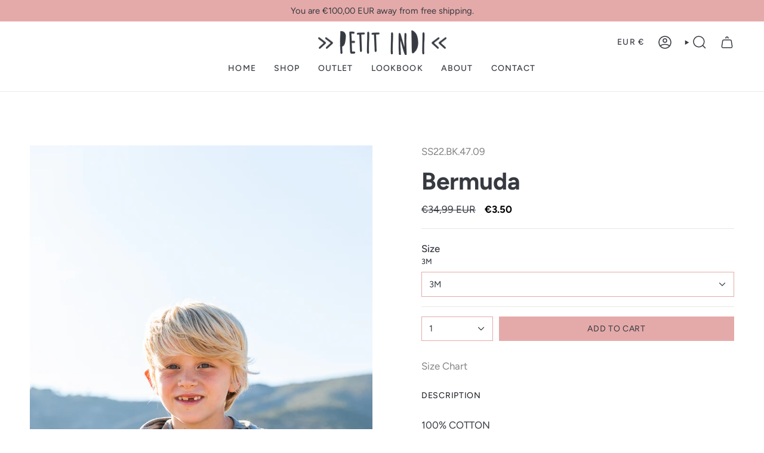

--- FILE ---
content_type: text/html; charset=utf-8
request_url: https://petit-indi.com/products/bermuda-17?section_id=api-product-grid-item
body_size: 2917
content:
<div id="shopify-section-api-product-grid-item" class="shopify-section">

<div data-api-content>
<div class="grid-item product-item product-item--centered product-item--outer-text " id="product-item--api-product-grid-item-8789128216899" data-product-grid-item data-slide="||itemIndex||" data-slide-index="||itemIndex||">
  <div class="product-item__image double__image" data-product-image>
    <a class="product-link" href="/products/bermuda-17" aria-label="Bermuda" data-product-link="/products/bermuda-17"><div class="product-item__bg" data-product-image-default><figure class="image-wrapper image-wrapper--cover lazy-image lazy-image--backfill is-loading" style="--aspect-ratio: 0.7692307692307693;--aspect-ratio-mobile: 0.7692307692307693;" data-aos="img-in"
  data-aos-delay="||itemAosDelay||"
  data-aos-duration="800"
  data-aos-anchor="#product-item--api-product-grid-item-8789128216899"
  data-aos-easing="ease-out-quart"><img src="//petit-indi.com/cdn/shop/files/SS22.BK_.47.09-3-1.jpg?crop=center&amp;height=769&amp;v=1695896443&amp;width=1000" alt="" width="1000" height="769" loading="lazy" srcset="//petit-indi.com/cdn/shop/files/SS22.BK_.47.09-3-1.jpg?crop=center&amp;height=176&amp;v=1695896443&amp;width=136 136w, //petit-indi.com/cdn/shop/files/SS22.BK_.47.09-3-1.jpg?crop=center&amp;height=207&amp;v=1695896443&amp;width=160 160w, //petit-indi.com/cdn/shop/files/SS22.BK_.47.09-3-1.jpg?crop=center&amp;height=233&amp;v=1695896443&amp;width=180 180w, //petit-indi.com/cdn/shop/files/SS22.BK_.47.09-3-1.jpg?crop=center&amp;height=286&amp;v=1695896443&amp;width=220 220w, //petit-indi.com/cdn/shop/files/SS22.BK_.47.09-3-1.jpg?crop=center&amp;height=330&amp;v=1695896443&amp;width=254 254w, //petit-indi.com/cdn/shop/files/SS22.BK_.47.09-3-1.jpg?crop=center&amp;height=369&amp;v=1695896443&amp;width=284 284w, //petit-indi.com/cdn/shop/files/SS22.BK_.47.09-3-1.jpg?crop=center&amp;height=379&amp;v=1695896443&amp;width=292 292w, //petit-indi.com/cdn/shop/files/SS22.BK_.47.09-3-1.jpg?crop=center&amp;height=415&amp;v=1695896443&amp;width=320 320w, //petit-indi.com/cdn/shop/files/SS22.BK_.47.09-3-1.jpg?crop=center&amp;height=624&amp;v=1695896443&amp;width=480 480w, //petit-indi.com/cdn/shop/files/SS22.BK_.47.09-3-1.jpg?crop=center&amp;height=686&amp;v=1695896443&amp;width=528 528w, //petit-indi.com/cdn/shop/files/SS22.BK_.47.09-3-1.jpg?crop=center&amp;height=831&amp;v=1695896443&amp;width=640 640w, //petit-indi.com/cdn/shop/files/SS22.BK_.47.09-3-1.jpg?crop=center&amp;height=935&amp;v=1695896443&amp;width=720 720w, //petit-indi.com/cdn/shop/files/SS22.BK_.47.09-3-1.jpg?crop=center&amp;height=1248&amp;v=1695896443&amp;width=960 960w, //petit-indi.com/cdn/shop/files/SS22.BK_.47.09-3-1.jpg?v=1695896443&amp;width=1000 1000w" sizes="(min-width: 1400px) calc(100vw / 4 - 32px), (min-width: 750px) calc(100vw / 2 - 22px), (min-width: 480px) calc(100vw / 2 - 16px), calc(100vw / 1)" class=" fit-cover is-loading ">
</figure>
<div class="product-item__bg__inner hidden" data-variant-title="3M"><figure class="image-wrapper image-wrapper--cover lazy-image lazy-image--backfill is-loading" style="--aspect-ratio: 0.7692307692307693;--aspect-ratio-mobile: 0.7692307692307693;"><img src="//petit-indi.com/cdn/shop/files/SS22.BK_.47.09-3-1.jpg?crop=center&amp;height=769&amp;v=1695896443&amp;width=1000" alt="Bermuda" width="1000" height="769" loading="lazy" srcset="//petit-indi.com/cdn/shop/files/SS22.BK_.47.09-3-1.jpg?crop=center&amp;height=176&amp;v=1695896443&amp;width=136 136w, //petit-indi.com/cdn/shop/files/SS22.BK_.47.09-3-1.jpg?crop=center&amp;height=207&amp;v=1695896443&amp;width=160 160w, //petit-indi.com/cdn/shop/files/SS22.BK_.47.09-3-1.jpg?crop=center&amp;height=233&amp;v=1695896443&amp;width=180 180w, //petit-indi.com/cdn/shop/files/SS22.BK_.47.09-3-1.jpg?crop=center&amp;height=286&amp;v=1695896443&amp;width=220 220w, //petit-indi.com/cdn/shop/files/SS22.BK_.47.09-3-1.jpg?crop=center&amp;height=330&amp;v=1695896443&amp;width=254 254w, //petit-indi.com/cdn/shop/files/SS22.BK_.47.09-3-1.jpg?crop=center&amp;height=369&amp;v=1695896443&amp;width=284 284w, //petit-indi.com/cdn/shop/files/SS22.BK_.47.09-3-1.jpg?crop=center&amp;height=379&amp;v=1695896443&amp;width=292 292w, //petit-indi.com/cdn/shop/files/SS22.BK_.47.09-3-1.jpg?crop=center&amp;height=415&amp;v=1695896443&amp;width=320 320w, //petit-indi.com/cdn/shop/files/SS22.BK_.47.09-3-1.jpg?crop=center&amp;height=624&amp;v=1695896443&amp;width=480 480w, //petit-indi.com/cdn/shop/files/SS22.BK_.47.09-3-1.jpg?crop=center&amp;height=686&amp;v=1695896443&amp;width=528 528w, //petit-indi.com/cdn/shop/files/SS22.BK_.47.09-3-1.jpg?crop=center&amp;height=831&amp;v=1695896443&amp;width=640 640w, //petit-indi.com/cdn/shop/files/SS22.BK_.47.09-3-1.jpg?crop=center&amp;height=935&amp;v=1695896443&amp;width=720 720w, //petit-indi.com/cdn/shop/files/SS22.BK_.47.09-3-1.jpg?crop=center&amp;height=1248&amp;v=1695896443&amp;width=960 960w, //petit-indi.com/cdn/shop/files/SS22.BK_.47.09-3-1.jpg?v=1695896443&amp;width=1000 1000w" sizes="(min-width: 1400px) calc(100vw / 4 - 32px), (min-width: 750px) calc(100vw / 2 - 22px), (min-width: 480px) calc(100vw / 2 - 16px), calc(100vw / 1)" class=" fit-cover is-loading ">
</figure>
</div><div class="product-item__bg__inner hidden" data-variant-title="6M"><figure class="image-wrapper image-wrapper--cover lazy-image lazy-image--backfill is-loading" style="--aspect-ratio: 0.7692307692307693;--aspect-ratio-mobile: 0.7692307692307693;"><img src="//petit-indi.com/cdn/shop/files/SS22.BK_.47.09-3-1.jpg?crop=center&amp;height=769&amp;v=1695896443&amp;width=1000" alt="Bermuda" width="1000" height="769" loading="lazy" srcset="//petit-indi.com/cdn/shop/files/SS22.BK_.47.09-3-1.jpg?crop=center&amp;height=176&amp;v=1695896443&amp;width=136 136w, //petit-indi.com/cdn/shop/files/SS22.BK_.47.09-3-1.jpg?crop=center&amp;height=207&amp;v=1695896443&amp;width=160 160w, //petit-indi.com/cdn/shop/files/SS22.BK_.47.09-3-1.jpg?crop=center&amp;height=233&amp;v=1695896443&amp;width=180 180w, //petit-indi.com/cdn/shop/files/SS22.BK_.47.09-3-1.jpg?crop=center&amp;height=286&amp;v=1695896443&amp;width=220 220w, //petit-indi.com/cdn/shop/files/SS22.BK_.47.09-3-1.jpg?crop=center&amp;height=330&amp;v=1695896443&amp;width=254 254w, //petit-indi.com/cdn/shop/files/SS22.BK_.47.09-3-1.jpg?crop=center&amp;height=369&amp;v=1695896443&amp;width=284 284w, //petit-indi.com/cdn/shop/files/SS22.BK_.47.09-3-1.jpg?crop=center&amp;height=379&amp;v=1695896443&amp;width=292 292w, //petit-indi.com/cdn/shop/files/SS22.BK_.47.09-3-1.jpg?crop=center&amp;height=415&amp;v=1695896443&amp;width=320 320w, //petit-indi.com/cdn/shop/files/SS22.BK_.47.09-3-1.jpg?crop=center&amp;height=624&amp;v=1695896443&amp;width=480 480w, //petit-indi.com/cdn/shop/files/SS22.BK_.47.09-3-1.jpg?crop=center&amp;height=686&amp;v=1695896443&amp;width=528 528w, //petit-indi.com/cdn/shop/files/SS22.BK_.47.09-3-1.jpg?crop=center&amp;height=831&amp;v=1695896443&amp;width=640 640w, //petit-indi.com/cdn/shop/files/SS22.BK_.47.09-3-1.jpg?crop=center&amp;height=935&amp;v=1695896443&amp;width=720 720w, //petit-indi.com/cdn/shop/files/SS22.BK_.47.09-3-1.jpg?crop=center&amp;height=1248&amp;v=1695896443&amp;width=960 960w, //petit-indi.com/cdn/shop/files/SS22.BK_.47.09-3-1.jpg?v=1695896443&amp;width=1000 1000w" sizes="(min-width: 1400px) calc(100vw / 4 - 32px), (min-width: 750px) calc(100vw / 2 - 22px), (min-width: 480px) calc(100vw / 2 - 16px), calc(100vw / 1)" class=" fit-cover is-loading ">
</figure>
</div></div><deferred-image class="product-item__bg__under hidden"><figure class="image-wrapper image-wrapper--cover lazy-image lazy-image--backfill is-loading" style="--aspect-ratio: 0.7692307692307693;--aspect-ratio-mobile: 0.7692307692307693;"><img src="//petit-indi.com/cdn/shop/files/SS22.BK_.47.09-scaled.jpg?crop=center&amp;height=1538&amp;v=1695896443&amp;width=2000" alt="" width="2000" height="1538" loading="lazy" srcset="//petit-indi.com/cdn/shop/files/SS22.BK_.47.09-scaled.jpg?crop=center&amp;height=176&amp;v=1695896443&amp;width=136 136w, //petit-indi.com/cdn/shop/files/SS22.BK_.47.09-scaled.jpg?crop=center&amp;height=207&amp;v=1695896443&amp;width=160 160w, //petit-indi.com/cdn/shop/files/SS22.BK_.47.09-scaled.jpg?crop=center&amp;height=233&amp;v=1695896443&amp;width=180 180w, //petit-indi.com/cdn/shop/files/SS22.BK_.47.09-scaled.jpg?crop=center&amp;height=286&amp;v=1695896443&amp;width=220 220w, //petit-indi.com/cdn/shop/files/SS22.BK_.47.09-scaled.jpg?crop=center&amp;height=330&amp;v=1695896443&amp;width=254 254w, //petit-indi.com/cdn/shop/files/SS22.BK_.47.09-scaled.jpg?crop=center&amp;height=369&amp;v=1695896443&amp;width=284 284w, //petit-indi.com/cdn/shop/files/SS22.BK_.47.09-scaled.jpg?crop=center&amp;height=379&amp;v=1695896443&amp;width=292 292w, //petit-indi.com/cdn/shop/files/SS22.BK_.47.09-scaled.jpg?crop=center&amp;height=415&amp;v=1695896443&amp;width=320 320w, //petit-indi.com/cdn/shop/files/SS22.BK_.47.09-scaled.jpg?crop=center&amp;height=624&amp;v=1695896443&amp;width=480 480w, //petit-indi.com/cdn/shop/files/SS22.BK_.47.09-scaled.jpg?crop=center&amp;height=686&amp;v=1695896443&amp;width=528 528w, //petit-indi.com/cdn/shop/files/SS22.BK_.47.09-scaled.jpg?crop=center&amp;height=831&amp;v=1695896443&amp;width=640 640w, //petit-indi.com/cdn/shop/files/SS22.BK_.47.09-scaled.jpg?crop=center&amp;height=935&amp;v=1695896443&amp;width=720 720w, //petit-indi.com/cdn/shop/files/SS22.BK_.47.09-scaled.jpg?crop=center&amp;height=1248&amp;v=1695896443&amp;width=960 960w, //petit-indi.com/cdn/shop/files/SS22.BK_.47.09-scaled.jpg?crop=center&amp;height=1403&amp;v=1695896443&amp;width=1080 1080w, //petit-indi.com/cdn/shop/files/SS22.BK_.47.09-scaled.jpg?crop=center&amp;height=1684&amp;v=1695896443&amp;width=1296 1296w, //petit-indi.com/cdn/shop/files/SS22.BK_.47.09-scaled.jpg?crop=center&amp;height=1965&amp;v=1695896443&amp;width=1512 1512w, //petit-indi.com/cdn/shop/files/SS22.BK_.47.09-scaled.jpg?crop=center&amp;height=2246&amp;v=1695896443&amp;width=1728 1728w, //petit-indi.com/cdn/shop/files/SS22.BK_.47.09-scaled.jpg?crop=center&amp;height=2534&amp;v=1695896443&amp;width=1950 1950w, //petit-indi.com/cdn/shop/files/SS22.BK_.47.09-scaled.jpg?v=1695896443&amp;width=2000 2000w" sizes="(min-width: 1400px) calc(100vw / 4 - 32px), (min-width: 750px) calc(100vw / 2 - 22px), (min-width: 480px) calc(100vw / 2 - 16px), calc(100vw / 1)" class=" fit-cover is-loading ">
</figure>
</deferred-image></a>

    
  </div>

  <div class="product-information" data-product-information>
    <div class="product-item__info">
      <a class="product-link" href="/products/bermuda-17" aria-label="Bermuda" data-product-link="/products/bermuda-17"><p class="product-item__title">Bermuda</p>

        <div class="product-item__price__holder"><div class="product-item__price" data-product-price>
            
<script>
  var product = {"id":8789128216899,"title":"Bermuda","handle":"bermuda-17","description":"\u003cp\u003e100% COTTON\u003c\/p\u003e","published_at":"2025-05-30T01:16:51+02:00","created_at":"2023-09-28T12:20:33+02:00","vendor":"Petit Indi","type":"Bermuda","tags":["Bermuda","Girl","IVA","SS","SS22","SS22.BK.47.09"],"price":3499,"price_min":3499,"price_max":3499,"available":true,"price_varies":false,"compare_at_price":null,"compare_at_price_min":0,"compare_at_price_max":0,"compare_at_price_varies":false,"variants":[{"id":47219939311939,"title":"3M","option1":"3M","option2":null,"option3":null,"sku":"SS22.BK.47.09","requires_shipping":true,"taxable":true,"featured_image":{"id":51003987067203,"product_id":8789128216899,"position":1,"created_at":"2023-09-28T12:20:40+02:00","updated_at":"2023-09-28T12:20:43+02:00","alt":null,"width":1000,"height":1500,"src":"\/\/petit-indi.com\/cdn\/shop\/files\/SS22.BK_.47.09-3-1.jpg?v=1695896443","variant_ids":[47219939311939,47219939344707]},"available":true,"name":"Bermuda - 3M","public_title":"3M","options":["3M"],"price":3499,"weight":0,"compare_at_price":null,"inventory_management":"shopify","barcode":"SS22.BK.47.09","featured_media":{"alt":null,"id":43633774199107,"position":1,"preview_image":{"aspect_ratio":0.667,"height":1500,"width":1000,"src":"\/\/petit-indi.com\/cdn\/shop\/files\/SS22.BK_.47.09-3-1.jpg?v=1695896443"}},"requires_selling_plan":false,"selling_plan_allocations":[]},{"id":47219939344707,"title":"6M","option1":"6M","option2":null,"option3":null,"sku":"SS22.BK.47.09","requires_shipping":true,"taxable":true,"featured_image":{"id":51003987067203,"product_id":8789128216899,"position":1,"created_at":"2023-09-28T12:20:40+02:00","updated_at":"2023-09-28T12:20:43+02:00","alt":null,"width":1000,"height":1500,"src":"\/\/petit-indi.com\/cdn\/shop\/files\/SS22.BK_.47.09-3-1.jpg?v=1695896443","variant_ids":[47219939311939,47219939344707]},"available":true,"name":"Bermuda - 6M","public_title":"6M","options":["6M"],"price":3499,"weight":0,"compare_at_price":null,"inventory_management":"shopify","barcode":"SS22.BK.47.09","featured_media":{"alt":null,"id":43633774199107,"position":1,"preview_image":{"aspect_ratio":0.667,"height":1500,"width":1000,"src":"\/\/petit-indi.com\/cdn\/shop\/files\/SS22.BK_.47.09-3-1.jpg?v=1695896443"}},"requires_selling_plan":false,"selling_plan_allocations":[]}],"images":["\/\/petit-indi.com\/cdn\/shop\/files\/SS22.BK_.47.09-3-1.jpg?v=1695896443","\/\/petit-indi.com\/cdn\/shop\/files\/SS22.BK_.47.09-scaled.jpg?v=1695896443"],"featured_image":"\/\/petit-indi.com\/cdn\/shop\/files\/SS22.BK_.47.09-3-1.jpg?v=1695896443","options":["Size"],"media":[{"alt":null,"id":43633774199107,"position":1,"preview_image":{"aspect_ratio":0.667,"height":1500,"width":1000,"src":"\/\/petit-indi.com\/cdn\/shop\/files\/SS22.BK_.47.09-3-1.jpg?v=1695896443"},"aspect_ratio":0.667,"height":1500,"media_type":"image","src":"\/\/petit-indi.com\/cdn\/shop\/files\/SS22.BK_.47.09-3-1.jpg?v=1695896443","width":1000},{"alt":null,"id":43633774231875,"position":2,"preview_image":{"aspect_ratio":1.0,"height":2000,"width":2000,"src":"\/\/petit-indi.com\/cdn\/shop\/files\/SS22.BK_.47.09-scaled.jpg?v=1695896443"},"aspect_ratio":1.0,"height":2000,"media_type":"image","src":"\/\/petit-indi.com\/cdn\/shop\/files\/SS22.BK_.47.09-scaled.jpg?v=1695896443","width":2000}],"requires_selling_plan":false,"selling_plan_groups":[],"content":"\u003cp\u003e100% COTTON\u003c\/p\u003e"}
  var currency_custom = "€34,99";
  var symbol_currency = currency_custom[0];
  var product_collections = [{"id":610756526403,"handle":"ss-outlet","title":"SS- Outlet","updated_at":"2026-01-19T13:13:21+01:00","body_html":"","published_at":"2023-10-16T13:21:05+02:00","sort_order":"best-selling","template_suffix":"","disjunctive":true,"rules":[{"column":"tag","relation":"equals","condition":"SS"},{"column":"tag","relation":"equals","condition":"SS24"},{"column":"tag","relation":"equals","condition":"SS25"}],"published_scope":"global"},{"id":610984689987,"handle":"ss22","title":"SS22","updated_at":"2026-01-15T13:12:23+01:00","body_html":"\u003cp\u003e90\u003c\/p\u003e","published_at":"2023-10-20T12:09:19+02:00","sort_order":"best-selling","template_suffix":"","disjunctive":true,"rules":[{"column":"tag","relation":"equals","condition":"SS22"}],"published_scope":"global"}];
  product.collections = product_collections;
  if (typeof product_objects !== 'undefined') {
    product_objects.push(product);
  }

  </script>
  
  
  <input class="product-string-json" type="hidden" value='"{\"id\":8789128216899,\"title\":\"Bermuda\",\"handle\":\"bermuda-17\",\"description\":\"\\u003cp\\u003e100% COTTON\\u003c\\\/p\\u003e\",\"published_at\":\"2025-05-30T01:16:51+02:00\",\"created_at\":\"2023-09-28T12:20:33+02:00\",\"vendor\":\"Petit Indi\",\"type\":\"Bermuda\",\"tags\":[\"Bermuda\",\"Girl\",\"IVA\",\"SS\",\"SS22\",\"SS22.BK.47.09\"],\"price\":3499,\"price_min\":3499,\"price_max\":3499,\"available\":true,\"price_varies\":false,\"compare_at_price\":null,\"compare_at_price_min\":0,\"compare_at_price_max\":0,\"compare_at_price_varies\":false,\"variants\":[{\"id\":47219939311939,\"title\":\"3M\",\"option1\":\"3M\",\"option2\":null,\"option3\":null,\"sku\":\"SS22.BK.47.09\",\"requires_shipping\":true,\"taxable\":true,\"featured_image\":{\"id\":51003987067203,\"product_id\":8789128216899,\"position\":1,\"created_at\":\"2023-09-28T12:20:40+02:00\",\"updated_at\":\"2023-09-28T12:20:43+02:00\",\"alt\":null,\"width\":1000,\"height\":1500,\"src\":\"\\\/\\\/petit-indi.com\\\/cdn\\\/shop\\\/files\\\/SS22.BK_.47.09-3-1.jpg?v=1695896443\",\"variant_ids\":[47219939311939,47219939344707]},\"available\":true,\"name\":\"Bermuda - 3M\",\"public_title\":\"3M\",\"options\":[\"3M\"],\"price\":3499,\"weight\":0,\"compare_at_price\":null,\"inventory_management\":\"shopify\",\"barcode\":\"SS22.BK.47.09\",\"featured_media\":{\"alt\":null,\"id\":43633774199107,\"position\":1,\"preview_image\":{\"aspect_ratio\":0.667,\"height\":1500,\"width\":1000,\"src\":\"\\\/\\\/petit-indi.com\\\/cdn\\\/shop\\\/files\\\/SS22.BK_.47.09-3-1.jpg?v=1695896443\"}},\"requires_selling_plan\":false,\"selling_plan_allocations\":[]},{\"id\":47219939344707,\"title\":\"6M\",\"option1\":\"6M\",\"option2\":null,\"option3\":null,\"sku\":\"SS22.BK.47.09\",\"requires_shipping\":true,\"taxable\":true,\"featured_image\":{\"id\":51003987067203,\"product_id\":8789128216899,\"position\":1,\"created_at\":\"2023-09-28T12:20:40+02:00\",\"updated_at\":\"2023-09-28T12:20:43+02:00\",\"alt\":null,\"width\":1000,\"height\":1500,\"src\":\"\\\/\\\/petit-indi.com\\\/cdn\\\/shop\\\/files\\\/SS22.BK_.47.09-3-1.jpg?v=1695896443\",\"variant_ids\":[47219939311939,47219939344707]},\"available\":true,\"name\":\"Bermuda - 6M\",\"public_title\":\"6M\",\"options\":[\"6M\"],\"price\":3499,\"weight\":0,\"compare_at_price\":null,\"inventory_management\":\"shopify\",\"barcode\":\"SS22.BK.47.09\",\"featured_media\":{\"alt\":null,\"id\":43633774199107,\"position\":1,\"preview_image\":{\"aspect_ratio\":0.667,\"height\":1500,\"width\":1000,\"src\":\"\\\/\\\/petit-indi.com\\\/cdn\\\/shop\\\/files\\\/SS22.BK_.47.09-3-1.jpg?v=1695896443\"}},\"requires_selling_plan\":false,\"selling_plan_allocations\":[]}],\"images\":[\"\\\/\\\/petit-indi.com\\\/cdn\\\/shop\\\/files\\\/SS22.BK_.47.09-3-1.jpg?v=1695896443\",\"\\\/\\\/petit-indi.com\\\/cdn\\\/shop\\\/files\\\/SS22.BK_.47.09-scaled.jpg?v=1695896443\"],\"featured_image\":\"\\\/\\\/petit-indi.com\\\/cdn\\\/shop\\\/files\\\/SS22.BK_.47.09-3-1.jpg?v=1695896443\",\"options\":[\"Size\"],\"media\":[{\"alt\":null,\"id\":43633774199107,\"position\":1,\"preview_image\":{\"aspect_ratio\":0.667,\"height\":1500,\"width\":1000,\"src\":\"\\\/\\\/petit-indi.com\\\/cdn\\\/shop\\\/files\\\/SS22.BK_.47.09-3-1.jpg?v=1695896443\"},\"aspect_ratio\":0.667,\"height\":1500,\"media_type\":\"image\",\"src\":\"\\\/\\\/petit-indi.com\\\/cdn\\\/shop\\\/files\\\/SS22.BK_.47.09-3-1.jpg?v=1695896443\",\"width\":1000},{\"alt\":null,\"id\":43633774231875,\"position\":2,\"preview_image\":{\"aspect_ratio\":1.0,\"height\":2000,\"width\":2000,\"src\":\"\\\/\\\/petit-indi.com\\\/cdn\\\/shop\\\/files\\\/SS22.BK_.47.09-scaled.jpg?v=1695896443\"},\"aspect_ratio\":1.0,\"height\":2000,\"media_type\":\"image\",\"src\":\"\\\/\\\/petit-indi.com\\\/cdn\\\/shop\\\/files\\\/SS22.BK_.47.09-scaled.jpg?v=1695896443\",\"width\":2000}],\"requires_selling_plan\":false,\"selling_plan_groups\":[],\"content\":\"\\u003cp\\u003e100% COTTON\\u003c\\\/p\\u003e\"}"'>
  <input class="product-collections-json" type="hidden" value='"[{\"id\":610756526403,\"handle\":\"ss-outlet\",\"title\":\"SS- Outlet\",\"updated_at\":\"2026-01-19T13:13:21+01:00\",\"body_html\":\"\",\"published_at\":\"2023-10-16T13:21:05+02:00\",\"sort_order\":\"best-selling\",\"template_suffix\":\"\",\"disjunctive\":true,\"rules\":[{\"column\":\"tag\",\"relation\":\"equals\",\"condition\":\"SS\"},{\"column\":\"tag\",\"relation\":\"equals\",\"condition\":\"SS24\"},{\"column\":\"tag\",\"relation\":\"equals\",\"condition\":\"SS25\"}],\"published_scope\":\"global\"},{\"id\":610984689987,\"handle\":\"ss22\",\"title\":\"SS22\",\"updated_at\":\"2026-01-15T13:12:23+01:00\",\"body_html\":\"\\u003cp\\u003e90\\u003c\\\/p\\u003e\",\"published_at\":\"2023-10-20T12:09:19+02:00\",\"sort_order\":\"best-selling\",\"template_suffix\":\"\",\"disjunctive\":true,\"rules\":[{\"column\":\"tag\",\"relation\":\"equals\",\"condition\":\"SS22\"}],\"published_scope\":\"global\"}]"'>
<script>
    window.onload = function() {
      if (typeof product_objects !== 'undefined') {
        for(var i = 0; i<product_objects.length ;i++){
          var product_obj = product_objects[i];
          for(var e = 0; e<product_obj.collections.length ;e++){
            var product_coll = product_obj.collections[e];
            if(!isNaN(parseInt( removeHTMLTagsUsingRegex(product_coll.body_html) ))){
              var discount_number = parseInt( removeHTMLTagsUsingRegex(product_coll.body_html) );
              var total_with_discount = (product_obj.price*(100-discount_number)/10000).toFixed(2);              
              
              if (document.getElementById('product'+product_obj.id) !== null) {
                document.getElementById('product'+product_obj.id).innerText = symbol_currency+total_with_discount;
                //document.getElementById('product'+product_obj.id+"footer").innerText = symbol_currency+total_with_discount;
                document.getElementById('product'+product_obj.id).style.fontWeight = "600";
                document.getElementById('product'+product_obj.id).style.color = "black";
                document.getElementById('product'+product_obj.id+'-old').style.textDecoration = "line-through";
              }
            }
          }
        }
      }
    };
</script>
            
<span class="price">
  
    <span class="new-price" id="product8789128216899-old">
      
€34,99 EUR
</span>
    <span class="new-price" id="product8789128216899"></span>
    
  
</span>

          </div>
        </div>
      </a></div>
  </div>
</div></div></div>

--- FILE ---
content_type: text/css
request_url: https://petit-indi.com/cdn/shop/t/2/assets/font-settings.css?v=39572095785620809931759342684
body_size: 318
content:
@font-face{font-family:Figtree;font-weight:700;font-style:normal;font-display:swap;src:url(//petit-indi.com/cdn/fonts/figtree/figtree_n7.2fd9bfe01586148e644724096c9d75e8c7a90e55.woff2?h1=cGV0aXQtaW5kaS0xNDE1LmFjY291bnQubXlzaG9waWZ5LmNvbQ&h2=cGV0aXQtaW5kaS5jb20&hmac=0b2bef4da22d29a0bd9aed48013c6354b427178fae4066002e27a93186b16749) format("woff2"),url(//petit-indi.com/cdn/fonts/figtree/figtree_n7.ea05de92d862f9594794ab281c4c3a67501ef5fc.woff?h1=cGV0aXQtaW5kaS0xNDE1LmFjY291bnQubXlzaG9waWZ5LmNvbQ&h2=cGV0aXQtaW5kaS5jb20&hmac=95cff6e38650150198aa9a279c4c501936a92003e9efe0bb4db2c26d0ef7d581) format("woff")}@font-face{font-family:Figtree;font-weight:400;font-style:normal;font-display:swap;src:url(//petit-indi.com/cdn/fonts/figtree/figtree_n4.3c0838aba1701047e60be6a99a1b0a40ce9b8419.woff2?h1=cGV0aXQtaW5kaS0xNDE1LmFjY291bnQubXlzaG9waWZ5LmNvbQ&h2=cGV0aXQtaW5kaS5jb20&hmac=ba3285247e2a57307aacf5d8d929260c5c09bf43d703b05a972cd3dfbf06c0ad) format("woff2"),url(//petit-indi.com/cdn/fonts/figtree/figtree_n4.c0575d1db21fc3821f17fd6617d3dee552312137.woff?h1=cGV0aXQtaW5kaS0xNDE1LmFjY291bnQubXlzaG9waWZ5LmNvbQ&h2=cGV0aXQtaW5kaS5jb20&hmac=124f5a6b42f86a671ae7b1eb573624c4a4a5a7583bbdee429f248dd98690d42f) format("woff")}@font-face{font-family:Figtree;font-weight:400;font-style:normal;font-display:swap;src:url(//petit-indi.com/cdn/fonts/figtree/figtree_n4.3c0838aba1701047e60be6a99a1b0a40ce9b8419.woff2?h1=cGV0aXQtaW5kaS0xNDE1LmFjY291bnQubXlzaG9waWZ5LmNvbQ&h2=cGV0aXQtaW5kaS5jb20&hmac=ba3285247e2a57307aacf5d8d929260c5c09bf43d703b05a972cd3dfbf06c0ad) format("woff2"),url(//petit-indi.com/cdn/fonts/figtree/figtree_n4.c0575d1db21fc3821f17fd6617d3dee552312137.woff?h1=cGV0aXQtaW5kaS0xNDE1LmFjY291bnQubXlzaG9waWZ5LmNvbQ&h2=cGV0aXQtaW5kaS5jb20&hmac=124f5a6b42f86a671ae7b1eb573624c4a4a5a7583bbdee429f248dd98690d42f) format("woff")}@font-face{font-family:Figtree;font-weight:800;font-style:normal;font-display:swap;src:url(//petit-indi.com/cdn/fonts/figtree/figtree_n8.9ff6d071825a72d8671959a058f3e57a9f1ff61f.woff2?h1=cGV0aXQtaW5kaS0xNDE1LmFjY291bnQubXlzaG9waWZ5LmNvbQ&h2=cGV0aXQtaW5kaS5jb20&hmac=9dd8503aa468f2dec732c5729fc6e13d181475fcc5b09fa83ebf005986fdaf06) format("woff2"),url(//petit-indi.com/cdn/fonts/figtree/figtree_n8.717cfbca15cfe9904984ba933599ab134f457561.woff?h1=cGV0aXQtaW5kaS0xNDE1LmFjY291bnQubXlzaG9waWZ5LmNvbQ&h2=cGV0aXQtaW5kaS5jb20&hmac=4de76cf55a8547ee9c88bcf831a1fd6d1183ff7055f7c8ea23293f3266a5a629) format("woff")}@font-face{font-family:Figtree;font-weight:500;font-style:normal;font-display:swap;src:url(//petit-indi.com/cdn/fonts/figtree/figtree_n5.3b6b7df38aa5986536945796e1f947445832047c.woff2?h1=cGV0aXQtaW5kaS0xNDE1LmFjY291bnQubXlzaG9waWZ5LmNvbQ&h2=cGV0aXQtaW5kaS5jb20&hmac=8c8743068f10a3ac24b2ffe3277073df6ac607d9f298c8a1a5c5792ab87c9216) format("woff2"),url(//petit-indi.com/cdn/fonts/figtree/figtree_n5.f26bf6dcae278b0ed902605f6605fa3338e81dab.woff?h1=cGV0aXQtaW5kaS0xNDE1LmFjY291bnQubXlzaG9waWZ5LmNvbQ&h2=cGV0aXQtaW5kaS5jb20&hmac=bb3e0a1e72d894bfbab2ff6dec1a860d781cf070d156344ae97ab80de7ee1f62) format("woff")}@font-face{font-family:Figtree;font-weight:400;font-style:italic;font-display:swap;src:url(//petit-indi.com/cdn/fonts/figtree/figtree_i4.89f7a4275c064845c304a4cf8a4a586060656db2.woff2?h1=cGV0aXQtaW5kaS0xNDE1LmFjY291bnQubXlzaG9waWZ5LmNvbQ&h2=cGV0aXQtaW5kaS5jb20&hmac=89261d59b005670be2141affa22d685fc3b2b492f92b4032656eabd1f1ad34b4) format("woff2"),url(//petit-indi.com/cdn/fonts/figtree/figtree_i4.6f955aaaafc55a22ffc1f32ecf3756859a5ad3e2.woff?h1=cGV0aXQtaW5kaS0xNDE1LmFjY291bnQubXlzaG9waWZ5LmNvbQ&h2=cGV0aXQtaW5kaS5jb20&hmac=f69f5494877589a46f81c3d065f485c7a8837ed3f7ee059eddb07e85ab0811b6) format("woff")}@font-face{font-family:Figtree;font-weight:500;font-style:italic;font-display:swap;src:url(//petit-indi.com/cdn/fonts/figtree/figtree_i5.969396f679a62854cf82dbf67acc5721e41351f0.woff2?h1=cGV0aXQtaW5kaS0xNDE1LmFjY291bnQubXlzaG9waWZ5LmNvbQ&h2=cGV0aXQtaW5kaS5jb20&hmac=b2510204f4ccae126ca7039e2c9a1a47e91707620bb955db65d39959f01ab0d8) format("woff2"),url(//petit-indi.com/cdn/fonts/figtree/figtree_i5.93bc1cad6c73ca9815f9777c49176dfc9d2890dd.woff?h1=cGV0aXQtaW5kaS0xNDE1LmFjY291bnQubXlzaG9waWZ5LmNvbQ&h2=cGV0aXQtaW5kaS5jb20&hmac=a51b06d14690dee8a98883df4d5006c94fb94f1474549a3bfc98952402cb1dcb) format("woff")}
/*# sourceMappingURL=/cdn/shop/t/2/assets/font-settings.css.map?v=39572095785620809931759342684 */
